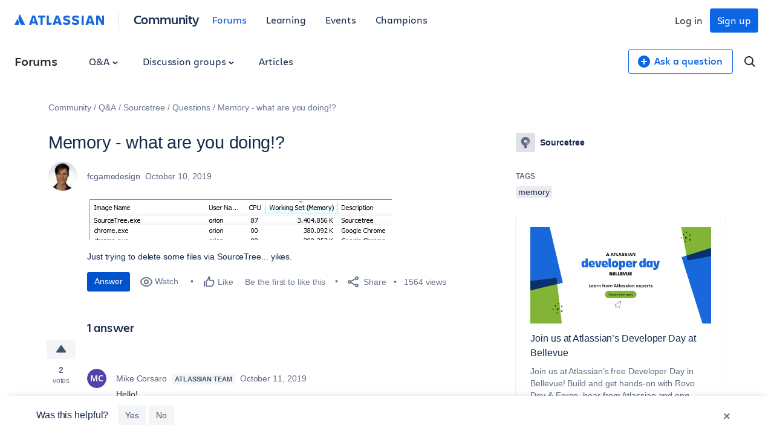

--- FILE ---
content_type: text/html;charset=UTF-8
request_url: https://community.atlassian.com/forums/s/plugins/custom/atlassian/atlassian/contentful_get_house_ad?tid=4202584448920006996&node=sourcetree&parentNode=sourcetree
body_size: 1108
content:



<div id="houseAdContent"> <a href="https://events.atlassian.com/dev-day-bellevue?utm_source=house-ad&utm_medium=comarketing&utm_campaign=P:event*O:community*W:default*H:fy26q2*I:clgtm-devdaybellevue-default*" target="_blank" rel="noopener"> <img src="//images.ctfassets.net/kq1hxg0iw5cx/1mVgj8TAlYJvcKZlBwIroe/d167c0ac779cf4a138771dbf1aa01d27/Bellevue.png" alt="atlassian, developer day bellevue, dev day 2025, ai for developers, forge workshop, rovo dev, bitbucket pipelines, software engineering event, dev experience, atlassian learning, tech conference belleuve, dev tools preview" /> </a> <h3 class="atl-widget__heading adg-u-mt1">Join us at Atlassian’s Developer Day at Bellevue</h3> <p class="atl-widget__info">Join us at Atlassian’s free Developer Day in Bellevue! Build and get hands-on with Rovo Dev & Forge, hear from Atlassian and eng leaders, and connect with fellow developers and leaders.</p> <a href="https://events.atlassian.com/dev-day-bellevue?utm_source=house-ad&utm_medium=comarketing&utm_campaign=P:event*O:community*W:default*H:fy26q2*I:clgtm-devdaybellevue-default*" target="_blank" rel="noopener" class="adg-button--standard"> <span>Register now</span> <svg class="atl-icon" preserveAspectRatio="xMidYMid meet" width="16" height="16" style="position: relative; top: -1px;" > <use xlink:href="/forums/s/html/assets/symbol/icons.sprite.svg?sha=6cdb54e_8d09cb2f-627e-48d3-ad38-56d1d231ca11#external"></use> </svg> </a> </div>